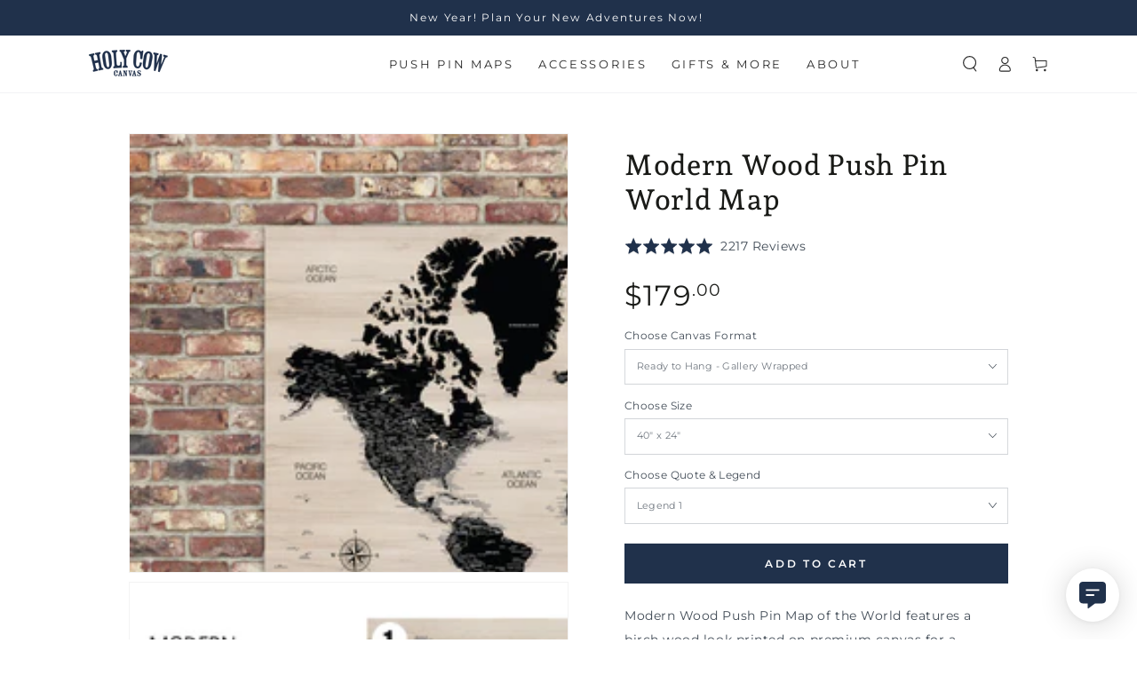

--- FILE ---
content_type: text/css
request_url: https://www.holycowcanvas.com/cdn/shop/t/98/assets/custom.scss.css?v=104601945513024179711759700603
body_size: 644
content:
.ReviewPage__Container{max-width:1050px;margin:0 auto;padding:0 15px}@media screen and (min-width: 591px){.ReviewPage__Container{padding:0 30px}}.orc-collectionControlsLabel{border:0;clip:rect(0 0 0 0);height:1px;margin:-1px;overflow:hidden;padding:0;position:absolute;width:1px}.orc-collectionControls{display:flex;flex-wrap:wrap;margin:-2px;align-items:stretch}.orc-collectionControls .orc-collectionControls-item{flex:1 1 16.666%;padding:2px;box-sizing:border-box}@media screen and (max-width: 1060px){.orc-collectionControls .orc-collectionControls-item{flex:1 1 50%}}.orc-collectionControls .orc-collectionControls-item .orc-collectionControls-item-input{border:0;clip:rect(0 0 0 0);height:1px;margin:-1px;overflow:hidden;padding:0;position:absolute;width:1px}.orc-collectionControls .orc-collectionControls-item .orc-collectionControls-item-input:checked+.orc-collectionControls-item-label{border-bottom:3px solid #20314b}.orc-collectionControls .orc-collectionControls-item input[type=checkbox],.orc-collectionControls .orc-collectionControls-item input[type=radio]{margin:0 10px 0 0;padding:0;width:auto}.orc-collectionControls .orc-collectionControls-item .orc-collectionControls-item-label{cursor:pointer;border:0;border-bottom-color:currentcolor;border-bottom-style:none;border-bottom-width:0px;border-bottom:3px solid transparent;border-radius:0;text-align:center;padding:0;display:flex;flex-direction:column;height:220px;position:relative;overflow:hidden}.orc-collectionControls .orc-collectionControls-item .orc-collectionControls-item-label:hover{border-bottom:3px solid #20314b}.orc-collectionControls .orc-collectionControls-item .orc-collectionControls-item-label .orc-collectionControls-item-label-heading{display:block;margin-bottom:0;font-size:18px;font-weight:400;position:absolute;bottom:0;left:0;right:0;background-color:#ffffffe6;padding:16px 16px 12px;line-height:16px;z-index:2}.orc-collectionControls .orc-collectionControls-item .orc-collectionControls-item-label .orc-collectionControls-item-label-background{display:block;height:100%;width:100%;background-size:cover;background-position:center center;background-repeat:no-repeat;margin-top:auto}.banner__content{width:100%!important;padding:15px 30px 0}@media screen and (min-width: 769px){.banner__content{padding:15px 150px}}.banner__content .banner__box{text-align:left!important}.banner__content .banner__box .banner__subheading{font-family:Montserrat,HelveticaNeue,Helvetica Neue,sans-serif;font-weight:400;font-style:normal;text-transform:uppercase;margin-bottom:15px;font-size:1em}@media screen and (min-width: 591px){.banner__content .banner__box .banner__subheading{font-size:1.2em}}.banner__content .banner__box .banner__heading{font-size:1.8em;margin-bottom:20px;line-height:1.25;font-weight:400}@media screen and (min-width: 591px){.banner__content .banner__box .banner__heading{font-size:4em}}@media screen and (min-width: 769px){.banner__content .banner__box .banner__heading{font-size:4.26667em}}.banner__content .banner__box .banner__buttons{justify-content:start!important}.banner__content .banner__box .banner__buttons p a{font-family:Montserrat,HelveticaNeue,Helvetica Neue,sans-serif;font-weight:400;font-style:normal;text-transform:uppercase;padding:12px 20px;border-radius:2px;font-size:.86667em;background-color:#20314b;width:fit-content;color:#fff;transition:background-color .15s ease-out}.banner__content .banner__box .banner__buttons p a:hover{background-color:#324d76}.banner__content .banner__box .banner__buttons p a span{font-size:.86667em;line-height:1.43}.banner__content .banner__box .banner__buttons p a span:hover{transform:initial}.hr--small{margin:20px auto 30px;border-width:1px 0 0 0;width:50px}@media screen and (min-width: 591px){.hr--small{margin:20px auto 50px}}.title-wrapper{text-align:center;margin-bottom:30px;display:initial}@media screen and (min-width: 591px){.title-wrapper{margin-bottom:50px}}.title{font-family:Vollkorn,serif;font-weight:400;margin:0 0 .5em;line-height:1.4;text-rendering:optimizeLegibility;color:#414b56;font-size:2em}.price bdi{font-weight:400!important;font-family:Montserrat,HelveticaNeue,Helvetica Neue,sans-serif!important}.price bdi span{margin:0!important;font-size:100%!important}.okeReviews-reviewsCarousel{max-width:1050px;margin:0 auto;padding:0 15px!important}@media screen and (min-width: 591px){.okeReviews-reviewsCarousel{padding:0 30px!important}}.okeReviews-reviewsCarousel .okeReviews-reviewsCarousel-review-product-name{color:#414b56}.okeReviews-reviewsCarousel .okeReviews-reviewsCarousel-review-content-body{font-family:Avant Garde,Avantgarde,Century Gothic,CenturyGothic,AppleGothic,sans-serif;letter-spacing:0}.product__media-item{padding:10px 0}.product-nights-border{padding:3em 4.5em;background-color:#f8f8f8;text-align:center}@media only screen and (max-width: 480px){.product-nights-border{padding:3em 15px}}.product-nights-border .h1{font-family:Vollkorn,serif;font-weight:400;margin:0 0 .5em;line-height:1.4;text-rendering:optimizeLegibility;font-size:2em;color:#414b56}.product-nights-border p{margin:0 0 15px;text-rendering:optimizeLegibility;color:#414b56;letter-spacing:0;font-size:15px;font-weight:300;font-family:Avant Garde,Avantgarde,Century Gothic,CenturyGothic,AppleGothic,sans-serif}.product__Personalize__Container{box-shadow:inset 0 0 0 .1rem #d2d5d9}.product__Personalize__Container .product__Personalize__Title{display:flex;align-items:center;padding:14px 8px;position:relative}.product__Personalize__Container .product__Personalize__Title .form__label{margin:0}.product__Personalize__Container .product__Personalize__Title .product__Personalize__Checkbox{order:-1}.product__Personalize__Container .product__Personalize__Title .product__Personalize__LearnMore{position:absolute;right:5px;font-size:12px;margin:0;text-decoration:underline;cursor:pointer}.product__Personalize__Container .product__Personalize__TextInput{width:100%;max-height:0;opacity:0;transition:max-height .5s,opacity .2s,padding .5s;padding:0 12px}.product__Personalize__Container .product__Personalize__TextInput input{padding:10px 5px;width:100%;font-size:1.2rem;color:#414b56bf;letter-spacing:.04rem;font-family:Montserrat,sans-serif}.product__Personalize__Container .Personalize__Checked{visibility:visible;opacity:1;max-height:300px;padding:0 12px 14px}.product__Personalize__Description .product__Personalize__Description__Title{font-size:27px}.ReviewBadge{background-color:#f6f6f6;padding:30px 0;margin-top:60px}@media screen and (min-width: 591px){.ReviewBadge{padding:60px 0}}.ReviewBadge .okeReviews-ratingsBadge{left:50%;transform:translate(-50%)}.okeReviews .okeReviews-reviewsTab{z-index:90!important}.ProductPageSection{max-width:1050px;margin:0 auto}.okeReviews--theme{background-color:initial}.okeReviews-reviewsCarousel-header-reviewsCount-url{color:#414b56}.grecaptcha-badge{visibility:hidden}
/*# sourceMappingURL=/cdn/shop/t/98/assets/custom.scss.css.map?v=104601945513024179711759700603 */


--- FILE ---
content_type: text/css
request_url: https://www.holycowcanvas.com/cdn/shop/t/98/assets/section-announcement-bar.css?v=129838083172172136971759700603
body_size: -32
content:
.announcement-bar{text-align:center;background-color:rgb(var(--color-background));color:rgb(var(--color-foreground))}.announcement-bar--withBorder{border-bottom:.1rem solid rgb(var(--color-border))}.announcement-slider__slide{overflow:hidden}.announcement-slider__slide span:empty{display:none}.announcement-link{display:block;text-decoration:none;color:rgb(var(--color-foreground))}@media screen and (hover: hover){.announcement-link:active,.announcement-link:hover{color:rgb(var(--color-foreground))}}.announcement-text{display:block;letter-spacing:.2rem}@media screen and (min-width: 750px){announcement-bar[data-compact=true] .announcement-slider__slide{display:none}announcement-bar[data-compact=true] .announcement-slider__slide:first-child{display:flex}announcement-bar[data-compact=true] .announcement-text{display:inline}announcement-bar[data-compact=true] .flickity-enabled .announcement-slider__slide{display:flex}announcement-bar[data-autorotate=true] .flickity-enabled:not(:only-child) .announcement-slider__slide{justify-content:flex-start}announcement-bar[data-compact=false] .announcement__buttons{display:none}announcement-bar[data-compact=false] .announcement-slider{display:flex}announcement-bar[data-compact=false] .announcement-slider__slide{padding:0 1.5rem;flex:1 1 33.333%}}@media screen and (max-width: 749px){.announcement-slider .announcement-slider__slide{display:none}.announcement-slider .announcement-slider__slide:first-child,.announcement-slider.flickity-enabled .announcement-slider__slide{display:flex}}.announcement__buttons{display:flex;justify-content:space-between;position:absolute;left:0;top:0;width:100%;height:100%;z-index:1;pointer-events:none}.announcement__button{color:rgba(var(--color-foreground),.75);background-color:transparent;border:none;padding:0;width:3.4rem;height:100%;cursor:pointer;pointer-events:visible}@media screen and (hover: hover){.announcement__button:hover{color:rgb(var(--color-foreground))}}.announcement__button .icon{width:1.4rem;height:1.4rem;pointer-events:none}.announcement__button--next .icon{transform:scaleX(-1)}.announcement__button--play{display:none}.announcement__button .stroke-solid{stroke:rgb(var(--color-foreground));stroke-dashoffset:0;stroke-dashArray:300;stroke-width:.6rem;stroke-dashoffset:calc(var(--progress-width) * 300 / 100)}.announcement__button .stroke-dotted{stroke-dasharray:10,15;stroke-width:.6rem}.announcement__button .fill-square,announcement-bar[data-paused=true] .announcement__button .fill-triangle{display:none}announcement-bar[data-paused=true] .announcement__button .fill-square{display:block}announcement-bar .flickity-enabled:not(:only-child){padding:0 3.4rem}@media screen and (min-width: 750px){announcement-bar{column-gap:3rem}announcement-bar[data-autorotate=true] .announcement__buttons{position:static}announcement-bar[data-autorotate=true] .flickity-enabled:not(:only-child){padding:0}announcement-bar[data-autorotate=true] .announcement__button--play{display:block}}
/*# sourceMappingURL=/cdn/shop/t/98/assets/section-announcement-bar.css.map?v=129838083172172136971759700603 */


--- FILE ---
content_type: text/css
request_url: https://www.holycowcanvas.com/cdn/shop/t/98/assets/component-personalize.css?v=34467554766548767691759700603
body_size: -633
content:
.RAO-product-personalize{margin-top:15px}.RAO-product-personalize .RAO-product-personalize_sub-title{color:rgb(var(--color-heading));white-space:pre-line;font-size:.8em;line-height:1.2em;margin-bottom:10px}.RAO-product-personalize .RAO-product-personalize_sub-title p{margin:0}.RAO-product-personalize textarea{width:100%;border-color:#d6d7db;background-color:transparent;border-width:1px;font-size:16px}
/*# sourceMappingURL=/cdn/shop/t/98/assets/component-personalize.css.map?v=34467554766548767691759700603 */


--- FILE ---
content_type: text/css
request_url: https://www.holycowcanvas.com/cdn/shop/t/98/assets/component-sticky-header.css?v=141150667958166133001759700603
body_size: -340
content:
.shopify-section-header-sticky{z-index:100;position:sticky;top:0}.shopify-section-header-sticky .header-wrapper--border-bottom{box-shadow:none}.shopify-section-header-sticky:not(.shopify-section-header-hidden) .header:after{content:"";position:absolute;right:5%;bottom:0;left:5%;z-index:-2;height:2rem;border-radius:100%;box-shadow:0 0 4rem rgba(var(--color-foreground),.2)}.shopify-section-header-hidden{transform:translateY(calc(-100% - .1rem))}@media screen and (min-width: 990px){.shopify-section-header-sticky .header--has-menu:not(.header--middle-left,.header--center-split){grid-template-areas:"navigation heading icons";grid-template-columns:1fr auto 1fr;column-gap:2rem;padding-bottom:1rem}.shopify-section-header-sticky .header--top-center>.header__search{display:none}.shopify-section-header-sticky .header--top-center *>.header__search{display:block}.shopify-section-header-sticky .header--has-menu:not(.header--middle-left,.header--center-split) header-drawer{display:block}.shopify-section-header-sticky .header--has-menu:not(.header--middle-left,.header--center-split) .header__inline-menu{display:none}}
/*# sourceMappingURL=/cdn/shop/t/98/assets/component-sticky-header.css.map?v=141150667958166133001759700603 */


--- FILE ---
content_type: text/css
request_url: https://www.holycowcanvas.com/cdn/shop/t/98/assets/component-cart-drawer.css?v=149054892986715029251759700603
body_size: 1827
content:
.mini-cart--open,.mini-cart--opening,.mini-cart--closing{overflow:hidden}.mini-cart--open .transition-body:after,.mini-cart--opening .transition-body:after{opacity:1;pointer-events:visible}.mini-cart--open .transition-content,.mini-cart--opening .transition-content,.mini-cart--closing .transition-content,.mini-cart--open .header-wrapper,.mini-cart--opening .header-wrapper,.mini-cart--closing .header-wrapper,.mini-cart--open .announcement-bar,.mini-cart--opening .announcement-bar,.mini-cart--closing .announcement-bar{padding-inline-end:var(--scrollbar-width)}@media screen and (max-width: 750px){.mini-cart--open #MainContent,.mini-cart--open #shopify-section-footer,.mini-cart--opening #MainContent,.mini-cart--opening #shopify-section-footer,.mini-cart--open .transition-body,.mini-cart--opening .transition-body{overflow:hidden!important;max-height:100vh}}.mini-cart--open #shopify-section-announcement-bar,.mini-cart--opening #shopify-section-announcement-bar,.mini-cart--closing #shopify-section-announcement-bar{position:relative;z-index:100}.mini-cart--open #shopify-section-header:not(.shopify-section-header-sticky),.mini-cart--opening #shopify-section-header:not(.shopify-section-header-sticky),.mini-cart--closing #shopify-section-header:not(.shopify-section-header-sticky){position:relative;z-index:99}.mini-cart--open .header-wrapper--border-bottom,.mini-cart--opening .header-wrapper--border-bottom,.mini-cart--closing .header-wrapper--border-bottom{box-shadow:none}.cart-drawer{padding:0;position:absolute;transform:translate(100%);visibility:hidden;z-index:100;right:0;top:100%;width:calc(100% - 4rem);height:calc(var(--viewport-height, 100vh) - (var(--header-height, 100%)));border-top:.1rem solid rgb(var(--color-border));background-color:rgb(var(--color-background));overflow:hidden}.shopify-section-header-sticky.shopify-section-header-hidden .cart-drawer{height:100vh}details[open]>.cart-drawer{transition-property:transform,visibility;transition-duration:var(--duration-long);transition-timing-function:ease}details[open].menu-opening>.cart-drawer{transform:translate(0);visibility:visible}@media screen and (min-width: 750px){.cart-drawer{width:45rem}}.cart-drawer>cart-items{display:block;height:100%}.cart-drawer>.loading-overlay{width:100%;height:100%;display:flex;align-items:center;justify-content:center}.cart-drawer .mini-cart{height:100%}.mini-cart__inner{display:flex;flex-direction:column;justify-content:center;height:100%;padding:3rem}.mini-cart__header .title{margin-top:0}.mini-cart__main{flex:1 1 auto;width:calc(100% + 1.5rem);overflow-x:hidden;overflow-y:auto;scroll-snap-type:x mandatory;scroll-behavior:smooth;scrollbar-width:thin}.mini-cart__main::-webkit-scrollbar-track{background-color:rgb(var(--color-border))}.mini-cart__main::-webkit-scrollbar{width:.3rem;background-color:rgb(var(--color-foreground))}.mini-cart__main::-webkit-scrollbar-thumb{background-color:rgb(var(--color-foreground))}.mini-cart__main.cart__items--disabled{pointer-events:none}.mini-cart__navigation{display:flex;flex-direction:column;margin:0;padding:0;padding-inline-end:1.5rem;list-style:none}.mini-cart__navigation li{position:relative;padding:1.6rem 0;border-top:.1rem solid rgb(var(--color-border))}.mini-cart__navigation li:first-child{padding-top:0;border-top:0}.mini-cart__navigation li:last-child{padding-bottom:0}.mini-cart__navigation .loading-overlay{left:auto;top:auto;right:-.5rem;width:1.5rem;line-height:0}.mini-cart__navigation .loading-overlay__spinner,.mini-cart__navigation .icon-spinner{width:100%}.mini-cart__navigation .loading-overlay:not(.hidden)+*{visibility:hidden}.mini-cart__navigation .delete-product{position:absolute;right:-.5rem;line-height:0;z-index:1;overflow:hidden;width:2rem;height:2rem;cursor:pointer;display:flex;align-items:center;justify-content:center;border-radius:50%;color:rgb(var(--color-link));transition:color var(--duration-default) ease}.mini-cart__navigation .delete-product:after{content:"";width:100%;height:100%;pointer-events:none;position:absolute;z-index:1;top:0;left:0;border-radius:50%;transform:scale(0);background-color:rgb(var(--color-foreground));transition:transform var(--duration-default) ease}@media screen and (hover: hover){.mini-cart__navigation .delete-product:hover{color:rgb(var(--color-background))}.mini-cart__navigation .delete-product:hover:after{transform:scale(1)}}.mini-cart__navigation .delete-product .icon{position:relative;z-index:2;width:.8rem;height:.8rem}.mini-cart__navigation .product-container{display:grid;column-gap:2rem;grid-template-columns:auto 1fr}.mini-cart__navigation .product-container.no-image{grid-template-columns:1fr}.mini-cart__navigation .product-image{width:7rem;border-radius:min(var(--card-radius),.3rem)}.mini-cart__navigation .product-image img{transition:transform var(--duration-long) ease}@media screen and (hover: hover){.mini-cart__navigation .product-image:hover img{transform:scale(1.1)}}.mini-cart__navigation .product-description{display:flex;flex-direction:column}.mini-cart__navigation .product-content{display:flex}.mini-cart__navigation .product-description .link{display:inline-block;line-height:1.2;margin-top:.6rem;margin-inline-end:2rem;font-family:var(--font-heading-family)}.mini-cart__navigation .cart-item__error{display:flex;font-size:1.2rem;margin-top:0}.mini-cart__navigation .cart-item__error-text{margin-bottom:.8rem;display:block}.mini-cart__navigation .cart-item__error-text:empty{display:none}.mini-cart__navigation dl{margin:0}.mini-cart__navigation dd{margin-inline-start:.5rem}.mini-cart__navigation .unit-price{color:rgba(var(--color-foreground),.55)}.mini-cart__navigation .product-option,.mini-cart__navigation .product-quantity{display:flex;font-size:1.3rem;color:rgba(var(--color-foreground),.55)}.mini-cart__navigation .product-quantity{flex:1 1 auto;align-items:flex-end;justify-content:space-between}.mini-cart__navigation .product-quantity dd{color:var(--color-price)}.mini-cart__navigation .price bdi{font-size:1.6rem}.mini-cart__navigation .quantity{width:auto}.mini-cart__navigation .quantity__button{flex:0 0 2rem;width:2rem;height:2rem}.mini-cart__navigation .quantity__button .icon{flex:0 0 .8rem;width:.8rem;height:.8rem}.mini-cart__navigation .quantity__input{width:4rem;height:2rem;font-size:1.3rem;color:rgb(var(--color-foreground))}.mini-cart__footer{margin-top:2rem}.mini-cart__footer .subtotal{display:flex;flex-wrap:wrap;justify-content:space-between;align-items:center;margin:2.5rem 0;letter-spacing:0;row-gap:1rem}.mini-cart__footer .subtotal>*{font-size:1.6rem;margin:0;line-height:1}.mini-cart__footer .button-container{display:block}.mini-cart__footer .button-container .button{width:100%;min-width:auto;min-height:4.6rem;white-space:nowrap}.mini-cart__footer .button-container .button+.button{margin-top:.5rem}@media screen and (min-width: 480px){.mini-cart__footer .button-container{display:flex;align-items:center;flex-wrap:nowrap}[data-button-round] .mini-cart__footer .button-container{column-gap:1rem}.mini-cart__footer .button-container .button{min-width:auto;width:50%;flex:auto}.mini-cart__footer .button-container .button+.button{margin-top:0;margin-inline-start:-.2rem}}.mini-cart__footer .button-container #mini-cart-subtotal{font-size:inherit;color:inherit}.mini-cart__footer .button-container #mini-cart-subtotal:before{content:"";display:inline-block;vertical-align:middle;margin:0 1.5rem;height:.15rem;width:1rem;background-color:currentColor}.mini-cart__footer .free-shipping+.button-container{margin-top:2rem}.mini-cart__actions{display:flex;border-top:.1rem solid rgb(var(--color-border));border-bottom:.1rem solid rgb(var(--color-border));padding:1rem 0;margin-inline-start:-3rem;margin-inline-end:-3rem}.mini-cart__actions details{flex-grow:1}.mini-cart__actions details+details{border-inline-start:.1rem solid rgb(var(--color-border))}.mini-cart__action summary>span{display:flex;align-items:center;justify-content:center;column-gap:1rem;font-size:1.1rem;text-transform:uppercase;letter-spacing:.3rem;color:rgb(var(--color-link))}.mini-cart__action summary .icon{height:1.4rem;position:relative;top:-.2rem}.mini-cart__action[open]>summary:before{max-width:100%;max-height:100%;background-color:rgba(var(--color-overlay),.85);animation:fade-in var(--duration-long) ease;cursor:url(cross.svg),url(cross.png),zoom-out}.mini-cart__action[open]>summary+*{position:fixed;bottom:0;left:0;width:100%;padding:3rem;background-color:rgb(var(--color-background));animation:appear-up var(--duration-default) ease}.mini-cart__action label{display:flex;margin-bottom:-1rem;color:rgb(var(--color-heading))}.mini-cart__action .field{margin-top:2rem}.mini-cart__action .button{margin-top:3rem}.mini-cart__action .close{border:none;background:none;padding:0;position:absolute;right:1rem;top:1rem;width:2rem;height:2rem;display:flex;align-items:center;justify-content:center;cursor:pointer;color:rgb(var(--color-foreground))}.mini-cart__action .close .icon{width:1.4rem;height:1.4rem;transition:transform var(--duration-default) ease}@media screen and (hover: hover){.mini-cart__action .close:hover .icon{transform:scale(.8) rotate(90deg)}}.mini-cart__question{position:relative;display:flex;align-self:center;justify-content:center;margin-inline-start:.5rem;cursor:pointer}.mini-cart__question .icon{width:1.6rem;height:1.6rem;position:relative;top:.1rem}.mini-cart__tooltip{display:flex;justify-content:center;font-size:1.2rem;font-weight:400;line-height:1;position:absolute;bottom:100%;pointer-events:none;white-space:nowrap;text-align:center;padding:.8rem 1rem;color:rgb(var(--color-background));background-color:rgb(var(--color-foreground));opacity:0;transform:translateY(-100%);transition-property:opacity,transform;transition-timing-function:ease;transition-duration:var(--duration-default)}.mini-cart__tooltip:after{content:"";position:absolute;bottom:-1.6rem;width:0;height:0;border-style:solid;border-width:1rem;border-color:transparent transparent transparent;border-top-color:rgb(var(--color-foreground))}.mini-cart__question:hover .mini-cart__tooltip{opacity:1;transform:translateY(-50%)}#ShippingCalculatorSuccess{display:block}#ShippingCalculatorSuccess p{margin:0}#ShippingCalculatorSuccess p+p{margin-top:1rem}.mini-cart__note{display:block}.mini-cart__note textarea{font-size:16px}.mini-cart__empty-text{margin:0 0 3rem;font-size:calc(var(--font-heading-scale) * 2rem)}.is-empty .mini-cart__empty-text{text-transform:none}.mini-cart__empty,.is-empty .mini-cart__header,.is-empty .mini-cart__main,.is-empty .mini-cart__footer{display:none}.is-empty .mini-cart__empty{display:flex;align-items:center;justify-content:center;flex-direction:column}.cart-drawer [data-animate]{opacity:0;transform:translate(4rem);transition-property:transform,opacity;transition-timing-function:ease;transition-duration:var(--duration-long)}.cart-drawer [data-animate-delay-1]{transition-delay:var(--duration-default)}.cart-drawer [data-animate-delay-2]{transition-delay:calc(var(--duration-default) + .1s)}.cart-drawer [data-animate-delay-3]{transition-delay:calc(var(--duration-default) + .2s)}.cart-drawer [data-animate-delay-4]{transition-delay:calc(var(--duration-default) + .3s)}.cart-drawer [data-animate-delay-5]{transition-delay:calc(var(--duration-default) + .4s)}.cart-drawer [data-animate-delay-6]{transition-delay:calc(var(--duration-default) + .5s)}.cart-drawer [data-animate-delay-7]{transition-delay:calc(var(--duration-default) + .6s)}details[open].menu-opening>.cart-drawer [data-animate]{opacity:1;transform:none}@media screen and (max-height: 480px){.cart-drawer .mini-cart{height:auto}}#mini-cart-subtotal{font-family:var(--font-heading-family);font-size:calc(var(--font-heading-scale) * 1.8rem)}.cart-drawer .free-shipping{margin-top:1.5rem;margin-bottom:2rem}.cart-drawer .free-shipping__text{font-size:1.4rem}.cart-drawer .free-shipping__text bdi{font-size:calc(var(--font-heading-scale) * 1.6rem)}.cart-drawer .free-shipping__text--success strong{position:relative}.cart-drawer .free-shipping__text--success strong:after{content:"";z-index:-1;position:absolute;left:0;bottom:.2rem;width:100%;height:.6rem;opacity:.2;background-color:var(--color-success)}.cart-drawer .free-shipping__progress{width:100%;position:relative;height:.3rem;line-height:1;margin-top:1rem;background-color:rgb(var(--color-border));border-radius:min(var(--button-radius),.4rem)}.cart-drawer .free-shipping__progress span{position:absolute;left:var(--progress);top:50%;transform:translate(-50%,-50%);padding:0 1rem;background-color:rgb(var(--color-background));font-family:var(--font-heading-family);color:#f9423a}.cart-drawer .free-shipping__progress:after{content:"";display:block;background:linear-gradient(325deg,#f9423a 0,#f1e04d);background-color:#f9423a;height:100%;width:var(--progress);border-radius:min(var(--button-radius),.4rem)}
/*# sourceMappingURL=/cdn/shop/t/98/assets/component-cart-drawer.css.map?v=149054892986715029251759700603 */


--- FILE ---
content_type: text/javascript
request_url: https://www.holycowcanvas.com/cdn/shop/t/98/assets/freegifts-offers-data.js?v=169118981980116979901759700603
body_size: 1359
content:
window.fgData={offers:[{id:2591,shop_id:1392,offer_name:"Baseball Opening Day",offer_description:null,promotion_message:null,start_time:"2023-03-29T22:00:00.000000Z",end_time:"2023-04-16T21:59:00.000000Z",condition_relationship:null,gift_settings:{auto_add_all_gifts:!1,discount_percentage:100,customer_will_receive:"number_of_gift_can_receive",cal_gift_for_other_rules:!1,number_of_gift_can_receive:1},gift_should_the_same:{type:"variant",status:!1},sub_conditions:null,priority:1,stop_lower_priority:!1,status:!0,gift_products:[{title:"\xBB Opening Day Special - Free Metal Baseball Push Pins (100% off)",original_product_handle:"free-metal-baseball-push-pins",clone_product_handle:"free-metal-baseball-push-pins-sca_clone_freegift",thumbnail:"https://cdn.shopify.com/s/files/1/0183/9236/products/Baseball-Pins_98b98cb2-6c1c-46f9-b043-30c0ef2922a1.jpg?v=1680024226",product_shopify_id:8218664206622,original_product_shopify_id:8218442039582,variants:[{id:17636,gift_product_id:7352,discount_percentage:100,original_price:49.99,original_compare_at_price:49.99,original_product_shopify_id:8218442039582,original_variant_shopify_id:44788949647646,price:0,product_shopify_id:8218664206622,variant_shopify_id:44789380972830,variant_title:"Default Title",thumbnail:"https://cdn.shopify.com/s/files/1/0183/9236/products/Baseball-Pins_98b98cb2-6c1c-46f9-b043-30c0ef2922a1.jpg?v=1680024226",pivot:{offer_id:2591,gift_item_id:17636},gift_product:{id:7352,shop_id:1392,title:"\xBB Opening Day Special - Free Metal Baseball Push Pins (100% off)",original_product_handle:"free-metal-baseball-push-pins",clone_product_handle:"free-metal-baseball-push-pins-sca_clone_freegift",thumbnail:"https://cdn.shopify.com/s/files/1/0183/9236/products/Baseball-Pins_98b98cb2-6c1c-46f9-b043-30c0ef2922a1.jpg?v=1680024226",product_shopify_id:8218664206622,original_product_shopify_id:8218442039582,created_at:"2023-03-28T18:56:21.000000Z",updated_at:"2023-03-28T18:56:36.000000Z"}}]}],offer_conditions:[{id:2715,offer_id:2591,is_multiply:!0,min_amount:1,max_amount:null,product_narrow:'[{"type": "variants_ids", "value": {"6624805781603": {"id": 6624805781603, "image": "https://cdn.shopify.com/s/files/1/0183/9236/products/Baseball-Stadium-Map-Mock_V2.jpg?v=1660716534", "title": "Vintage Baseball Stadium Tour Push Pin Map", "handle": "vintage-baseball-stadium-tour-push-pin-map", "status": "ACTIVE", "vendor": "Holy Cow Canvas", "variant": [{"id": 39536195076195, "image": null, "price": "50.00", "title": "Rolled 24\\" x 16\\" / Black Vintage"}, {"id": 39536195141731, "image": null, "price": "50.00", "title": "Rolled 24\\" x 16\\" / Black Swoosh Vintage"}, {"id": 39536195207267, "image": null, "price": "50.00", "title": "Rolled 24\\" x 16\\" / Navy Vintage"}, {"id": 39536195240035, "image": null, "price": "50.00", "title": "Rolled 24\\" x 16\\" / Tan Vintage"}, {"id": 39536195600483, "image": null, "price": "85.00", "title": "Rolled 32\\" x 20\\" / Black Vintage"}, {"id": 39536195633251, "image": null, "price": "85.00", "title": "Rolled 32\\" x 20\\" / Black Swoosh Vintage"}, {"id": 39536195666019, "image": null, "price": "85.00", "title": "Rolled 32\\" x 20\\" / Navy Vintage"}, {"id": 39536195698787, "image": null, "price": "85.00", "title": "Rolled 32\\" x 20\\" / Tan Vintage"}, {"id": 39536181280867, "image": null, "price": "99.00", "title": "Rolled 40\\" x 24\\" / Black Vintage"}, {"id": 39536181313635, "image": null, "price": "99.00", "title": "Rolled 40\\" x 24\\" / Black Swoosh Vintage"}, {"id": 39536181346403, "image": null, "price": "99.00", "title": "Rolled 40\\" x 24\\" / Navy Vintage"}, {"id": 39536181379171, "image": null, "price": "99.00", "title": "Rolled 40\\" x 24\\" / Tan Vintage"}, {"id": 39536181477475, "image": null, "price": "169.00", "title": "Rolled 48\\" x 30\\" / Black Vintage"}, {"id": 39536181510243, "image": null, "price": "169.00", "title": "Rolled 48\\" x 30\\" / Black Swoosh Vintage"}, {"id": 39536181543011, "image": null, "price": "169.00", "title": "Rolled 48\\" x 30\\" / Navy Vintage"}, {"id": 39536181575779, "image": null, "price": "169.00", "title": "Rolled 48\\" x 30\\" / Tan Vintage"}, {"id": 39536181674083, "image": null, "price": "189.00", "title": "Rolled 60\\" x 40\\" / Black Vintage"}, {"id": 39536181706851, "image": null, "price": "189.00", "title": "Rolled 60\\" x 40\\" / Black Swoosh Vintage"}, {"id": 39536181739619, "image": null, "price": "189.00", "title": "Rolled 60\\" x 40\\" / Navy Vintage"}, {"id": 39536181772387, "image": null, "price": "189.00", "title": "Rolled 60\\" x 40\\" / Tan Vintage"}, {"id": 39536189341795, "image": null, "price": "129.00", "title": "24\\" x 16\\" Push Pin / Black Vintage"}, {"id": 39536189374563, "image": null, "price": "129.00", "title": "24\\" x 16\\" Push Pin / Black Swoosh Vintage"}, {"id": 39536189407331, "image": null, "price": "129.00", "title": "24\\" x 16\\" Push Pin / Navy Vintage"}, {"id": 39536189440099, "image": null, "price": "129.00", "title": "24\\" x 16\\" Push Pin / Tan Vintage"}, {"id": 39536190029923, "image": null, "price": "159.00", "title": "32\\" x 20\\" Push Pin / Black Vintage"}, {"id": 39536190062691, "image": null, "price": "159.00", "title": "32\\" x 20\\" Push Pin / Black Swoosh Vintage"}, {"id": 39536190095459, "image": null, "price": "159.00", "title": "32\\" x 20\\" Push Pin / Navy Vintage"}, {"id": 39536190128227, "image": null, "price": "159.00", "title": "32\\" x 20\\" Push Pin / Tan Vintage"}, {"id": 39536180658275, "image": null, "price": "179.00", "title": "40\\" x 24\\" Push Pin / Black Vintage"}, {"id": 39536180691043, "image": null, "price": "179.00", "title": "40\\" x 24\\" Push Pin / Black Swoosh Vintage"}, {"id": 39536180723811, "image": null, "price": "179.00", "title": "40\\" x 24\\" Push Pin / Navy Vintage"}, {"id": 39536180756579, "image": null, "price": "179.00", "title": "40\\" x 24\\" Push Pin / Tan Vintage"}, {"id": 39536180854883, "image": null, "price": "249.00", "title": "48\\" x 30\\" Push Pin / Black Vintage"}, {"id": 39536180887651, "image": null, "price": "249.00", "title": "48\\" x 30\\" Push Pin / Black Swoosh Vintage"}, {"id": 39536180920419, "image": null, "price": "249.00", "title": "48\\" x 30\\" Push Pin / Navy Vintage"}, {"id": 39536180953187, "image": null, "price": "249.00", "title": "48\\" x 30\\" Push Pin / Tan Vintage"}, {"id": 39536181051491, "image": null, "price": "419.00", "title": "60\\" x 40\\" Push Pin / Black Vintage"}, {"id": 39536181084259, "image": null, "price": "419.00", "title": "60\\" x 40\\" Push Pin / Black Swoosh Vintage"}, {"id": 39536181117027, "image": null, "price": "419.00", "title": "60\\" x 40\\" Push Pin / Navy Vintage"}, {"id": 39536181149795, "image": null, "price": "419.00", "title": "60\\" x 40\\" Push Pin / Tan Vintage"}], "product_tag": ["MAPS", "Push Pin Maps", "Sports Art", "Stadium Maps"], "product_type": "Canvas", "total_variants": 40, "variant_last_cursor": "eyJsYXN0X2lkIjozOTUzNjE4MTE0OTc5NSwibGFzdF92YWx1ZSI6NDB9"}, "6624813809763": {"id": 6624813809763, "image": "https://cdn.shopify.com/s/files/1/0183/9236/products/Baseball-Stadium-Map-Mock_CL2.jpg?v=1660716535", "title": "Baseball Stadium Tour Push Pin Map", "handle": "baseball-stadium-tour-push-pin-map", "status": "ACTIVE", "vendor": "Holy Cow Canvas", "variant": [{"id": 39536200745059, "image": null, "price": "50.00", "title": "Rolled 24\\" x 16\\" / Black"}, {"id": 39536200777827, "image": null, "price": "50.00", "title": "Rolled 24\\" x 16\\" / Black Swoosh"}, {"id": 39536200810595, "image": null, "price": "50.00", "title": "Rolled 24\\" x 16\\" / Navy"}, {"id": 39536200843363, "image": null, "price": "50.00", "title": "Rolled 24\\" x 16\\" / Tan"}, {"id": 39536200876131, "image": null, "price": "85.00", "title": "Rolled 32\\" x 20\\" / Black"}, {"id": 39536200908899, "image": null, "price": "85.00", "title": "Rolled 32\\" x 20\\" / Black Swoosh"}, {"id": 39536200941667, "image": null, "price": "85.00", "title": "Rolled 32\\" x 20\\" / Navy"}, {"id": 39536200974435, "image": null, "price": "85.00", "title": "Rolled 32\\" x 20\\" / Tan"}, {"id": 39536201007203, "image": null, "price": "99.00", "title": "Rolled 40\\" x 24\\" / Black"}, {"id": 39536201039971, "image": null, "price": "99.00", "title": "Rolled 40\\" x 24\\" / Black Swoosh"}, {"id": 39536201072739, "image": null, "price": "99.00", "title": "Rolled 40\\" x 24\\" / Navy"}, {"id": 39536201105507, "image": null, "price": "99.00", "title": "Rolled 40\\" x 24\\" / Tan"}, {"id": 39536201138275, "image": null, "price": "169.00", "title": "Rolled 48\\" x 30\\" / Black"}, {"id": 39536201171043, "image": null, "price": "169.00", "title": "Rolled 48\\" x 30\\" / Black Swoosh"}, {"id": 39536201203811, "image": null, "price": "169.00", "title": "Rolled 48\\" x 30\\" / Navy"}, {"id": 39536201236579, "image": null, "price": "169.00", "title": "Rolled 48\\" x 30\\" / Tan"}, {"id": 39536201269347, "image": null, "price": "189.00", "title": "Rolled 60\\" x 40\\" / Black"}, {"id": 39536201302115, "image": null, "price": "189.00", "title": "Rolled 60\\" x 40\\" / Black Swoosh"}, {"id": 39536201334883, "image": null, "price": "189.00", "title": "Rolled 60\\" x 40\\" / Navy"}, {"id": 39536201367651, "image": null, "price": "189.00", "title": "Rolled 60\\" x 40\\" / Tan"}, {"id": 39536200089699, "image": null, "price": "129.00", "title": "24\\" x 16\\" Push Pin / Black"}, {"id": 39536200122467, "image": null, "price": "129.00", "title": "24\\" x 16\\" Push Pin / Black Swoosh"}, {"id": 39536200155235, "image": null, "price": "129.00", "title": "24\\" x 16\\" Push Pin / Navy"}, {"id": 39536200188003, "image": null, "price": "129.00", "title": "24\\" x 16\\" Push Pin / Tan"}, {"id": 39536200220771, "image": null, "price": "159.00", "title": "32\\" x 20\\" Push Pin / Black"}, {"id": 39536200253539, "image": null, "price": "159.00", "title": "32\\" x 20\\" Push Pin / Black Swoosh"}, {"id": 39536200286307, "image": null, "price": "159.00", "title": "32\\" x 20\\" Push Pin / Navy"}, {"id": 39536200319075, "image": null, "price": "159.00", "title": "32\\" x 20\\" Push Pin / Tan"}, {"id": 39536200351843, "image": null, "price": "179.00", "title": "40\\" x 24\\" Push Pin / Black"}, {"id": 39536200384611, "image": null, "price": "179.00", "title": "40\\" x 24\\" Push Pin / Black Swoosh"}, {"id": 39536200417379, "image": null, "price": "179.00", "title": "40\\" x 24\\" Push Pin / Navy"}, {"id": 39536200450147, "image": null, "price": "179.00", "title": "40\\" x 24\\" Push Pin / Tan"}, {"id": 39536200482915, "image": null, "price": "249.00", "title": "48\\" x 30\\" Push Pin / Black"}, {"id": 39536200515683, "image": null, "price": "249.00", "title": "48\\" x 30\\" Push Pin / Black Swoosh"}, {"id": 39536200548451, "image": null, "price": "249.00", "title": "48\\" x 30\\" Push Pin / Navy"}, {"id": 39536200581219, "image": null, "price": "249.00", "title": "48\\" x 30\\" Push Pin / Tan"}, {"id": 39536200613987, "image": null, "price": "419.00", "title": "60\\" x 40\\" Push Pin / Black"}, {"id": 39536200646755, "image": null, "price": "419.00", "title": "60\\" x 40\\" Push Pin / Black Swoosh"}, {"id": 39536200679523, "image": null, "price": "419.00", "title": "60\\" x 40\\" Push Pin / Navy"}, {"id": 39536200712291, "image": null, "price": "419.00", "title": "60\\" x 40\\" Push Pin / Tan"}], "product_tag": ["MAPS", "Push Pin Maps", "Sports Art", "Stadium Maps"], "product_type": "Canvas", "total_variants": 40, "variant_last_cursor": "eyJsYXN0X2lkIjozOTUzNjIwMDcxMjI5MSwibGFzdF92YWx1ZSI6NDB9"}, "6752057950307": {"id": 6752057950307, "image": "https://cdn.shopify.com/s/files/1/0183/9236/products/Baseball-Stadium-Tour-E-AGMock.jpg?v=1678720448", "title": "Executive Baseball Stadium Tour Push Pin Map", "handle": "executive-baseball-stadium-tour-push-pin-map", "status": "ACTIVE", "vendor": "Holy Cow Canvas", "variant": [{"id": 39861399453795, "image": null, "price": "50.00", "title": "Rolled 24\\" x 16\\" / Black"}, {"id": 39861399486563, "image": null, "price": "50.00", "title": "Rolled 24\\" x 16\\" / Brown"}, {"id": 39861406236771, "image": null, "price": "50.00", "title": "Rolled 24\\" x 16\\" / Green"}, {"id": 39861399519331, "image": null, "price": "50.00", "title": "Rolled 24\\" x 16\\" / Navy"}, {"id": 39861399552099, "image": null, "price": "50.00", "title": "Rolled 24\\" x 16\\" / Tan"}, {"id": 39861399584867, "image": null, "price": "85.00", "title": "Rolled 32\\" x 20\\" / Black"}, {"id": 39861399617635, "image": null, "price": "85.00", "title": "Rolled 32\\" x 20\\" / Brown"}, {"id": 39861406269539, "image": null, "price": "85.00", "title": "Rolled 32\\" x 20\\" / Green"}, {"id": 39861399650403, "image": null, "price": "85.00", "title": "Rolled 32\\" x 20\\" / Navy"}, {"id": 39861399683171, "image": null, "price": "85.00", "title": "Rolled 32\\" x 20\\" / Tan"}, {"id": 39861399715939, "image": null, "price": "99.00", "title": "Rolled 40\\" x 24\\" / Black"}, {"id": 39861399748707, "image": null, "price": "99.00", "title": "Rolled 40\\" x 24\\" / Brown"}, {"id": 39861406302307, "image": null, "price": "99.00", "title": "Rolled 40\\" x 24\\" / Green"}, {"id": 39861399781475, "image": null, "price": "99.00", "title": "Rolled 40\\" x 24\\" / Navy"}, {"id": 39861399814243, "image": null, "price": "99.00", "title": "Rolled 40\\" x 24\\" / Tan"}, {"id": 39861399847011, "image": null, "price": "169.00", "title": "Rolled 48\\" x 30\\" / Black"}, {"id": 39861399879779, "image": null, "price": "169.00", "title": "Rolled 48\\" x 30\\" / Brown"}, {"id": 39861406335075, "image": null, "price": "169.00", "title": "Rolled 48\\" x 30\\" / Green"}, {"id": 39861399912547, "image": null, "price": "169.00", "title": "Rolled 48\\" x 30\\" / Navy"}, {"id": 39861399945315, "image": null, "price": "169.00", "title": "Rolled 48\\" x 30\\" / Tan"}, {"id": 39861399978083, "image": null, "price": "189.00", "title": "Rolled 60\\" x 40\\" / Black"}, {"id": 39861400010851, "image": null, "price": "189.00", "title": "Rolled 60\\" x 40\\" / Brown"}, {"id": 39861406367843, "image": null, "price": "189.00", "title": "Rolled 60\\" x 40\\" / Green"}, {"id": 39861400043619, "image": null, "price": "189.00", "title": "Rolled 60\\" x 40\\" / Navy"}, {"id": 39861400076387, "image": null, "price": "189.00", "title": "Rolled 60\\" x 40\\" / Tan"}, {"id": 39861400109155, "image": null, "price": "129.00", "title": "24\\" x 16\\" Push Pin / Black"}, {"id": 39861400141923, "image": null, "price": "129.00", "title": "24\\" x 16\\" Push Pin / Brown"}, {"id": 39861406400611, "image": null, "price": "129.00", "title": "24\\" x 16\\" Push Pin / Green"}, {"id": 39861400174691, "image": null, "price": "129.00", "title": "24\\" x 16\\" Push Pin / Navy"}, {"id": 39861400207459, "image": null, "price": "129.00", "title": "24\\" x 16\\" Push Pin / Tan"}, {"id": 39861400240227, "image": null, "price": "159.00", "title": "32\\" x 20\\" Push Pin / Black"}, {"id": 39861400272995, "image": null, "price": "159.00", "title": "32\\" x 20\\" Push Pin / Brown"}, {"id": 39861406433379, "image": null, "price": "159.00", "title": "32\\" x 20\\" Push Pin / Green"}, {"id": 39861400305763, "image": null, "price": "159.00", "title": "32\\" x 20\\" Push Pin / Navy"}, {"id": 39861400338531, "image": null, "price": "159.00", "title": "32\\" x 20\\" Push Pin / Tan"}, {"id": 39861400371299, "image": null, "price": "179.00", "title": "40\\" x 24\\" Push Pin / Black"}, {"id": 39861400404067, "image": null, "price": "179.00", "title": "40\\" x 24\\" Push Pin / Brown"}, {"id": 39861406466147, "image": null, "price": "179.00", "title": "40\\" x 24\\" Push Pin / Green"}, {"id": 39861400436835, "image": null, "price": "179.00", "title": "40\\" x 24\\" Push Pin / Navy"}, {"id": 39861400469603, "image": null, "price": "179.00", "title": "40\\" x 24\\" Push Pin / Tan"}, {"id": 39861400502371, "image": null, "price": "249.00", "title": "48\\" x 30\\" Push Pin / Black"}, {"id": 39861400535139, "image": null, "price": "249.00", "title": "48\\" x 30\\" Push Pin / Brown"}, {"id": 39861406498915, "image": null, "price": "249.00", "title": "48\\" x 30\\" Push Pin / Green"}, {"id": 39861400567907, "image": null, "price": "249.00", "title": "48\\" x 30\\" Push Pin / Navy"}, {"id": 39861400600675, "image": null, "price": "249.00", "title": "48\\" x 30\\" Push Pin / Tan"}, {"id": 39861400633443, "image": null, "price": "419.00", "title": "60\\" x 40\\" Push Pin / Black"}, {"id": 39861400666211, "image": null, "price": "419.00", "title": "60\\" x 40\\" Push Pin / Brown"}, {"id": 39861406531683, "image": null, "price": "419.00", "title": "60\\" x 40\\" Push Pin / Green"}, {"id": 39861400698979, "image": null, "price": "419.00", "title": "60\\" x 40\\" Push Pin / Navy"}, {"id": 39861400731747, "image": null, "price": "419.00", "title": "60\\" x 40\\" Push Pin / Tan"}], "product_tag": ["MAPS", "Push Pin Maps", "Sports Art", "Stadium Maps"], "product_type": "Canvas", "total_variants": 50, "variant_last_cursor": "eyJsYXN0X2lkIjozOTg2MTQwMDczMTc0NywibGFzdF92YWx1ZSI6NTB9"}}}]',unit:"number_of_products"}],gift_items:[{id:17636,gift_product_id:7352,discount_percentage:100,original_price:49.99,original_compare_at_price:49.99,original_product_shopify_id:8218442039582,original_variant_shopify_id:44788949647646,price:0,product_shopify_id:8218664206622,variant_shopify_id:44789380972830,variant_title:"Default Title",thumbnail:"https://cdn.shopify.com/s/files/1/0183/9236/products/Baseball-Pins_98b98cb2-6c1c-46f9-b043-30c0ef2922a1.jpg?v=1680024226",pivot:{offer_id:2591,gift_item_id:17636},gift_product:{id:7352,shop_id:1392,title:"\xBB Opening Day Special - Free Metal Baseball Push Pins (100% off)",original_product_handle:"free-metal-baseball-push-pins",clone_product_handle:"free-metal-baseball-push-pins-sca_clone_freegift",thumbnail:"https://cdn.shopify.com/s/files/1/0183/9236/products/Baseball-Pins_98b98cb2-6c1c-46f9-b043-30c0ef2922a1.jpg?v=1680024226",product_shopify_id:8218664206622,original_product_shopify_id:8218442039582,created_at:"2023-03-28T18:56:21.000000Z",updated_at:"2023-03-28T18:56:36.000000Z"}}]}]};
//# sourceMappingURL=/cdn/shop/t/98/assets/freegifts-offers-data.js.map?v=169118981980116979901759700603


--- FILE ---
content_type: text/json
request_url: https://conf.config-security.com/model
body_size: 83
content:
{"title":"recommendation AI model (keras)","structure":"release_id=0x58:2a:6d:7a:28:2e:22:2c:57:61:28:44:5b:6e:5b:73:4f:23:66:30:24:41:2e:48:51:3b:64:3b:72;keras;nwouqzx10jgopwyf25ur78f5o2dmzl9yl2mw95xo1e5a5zbak2sb07sfag2i1k6spq7usegr","weights":"../weights/582a6d7a.h5","biases":"../biases/582a6d7a.h5"}

--- FILE ---
content_type: text/javascript
request_url: https://www.holycowcanvas.com/cdn/shop/t/98/assets/custom.js?v=149846758936225836401759700603
body_size: -513
content:
window.addEventListener("DOMContentLoaded",event=>{let personalizeButton=document.querySelector(".product__Personalize__LearnMore");personalizeButton&&personalizeButton.addEventListener("click",function(){let productImages=document.querySelector(".product__media-wrapper"),productImagesTop=productImages.offsetTop,productImagesOffSetTop=productImages.offsetHeight-productImagesTop;window.scrollTo({top:productImagesOffSetTop,left:0,behavior:"smooth"})})});
//# sourceMappingURL=/cdn/shop/t/98/assets/custom.js.map?v=149846758936225836401759700603
